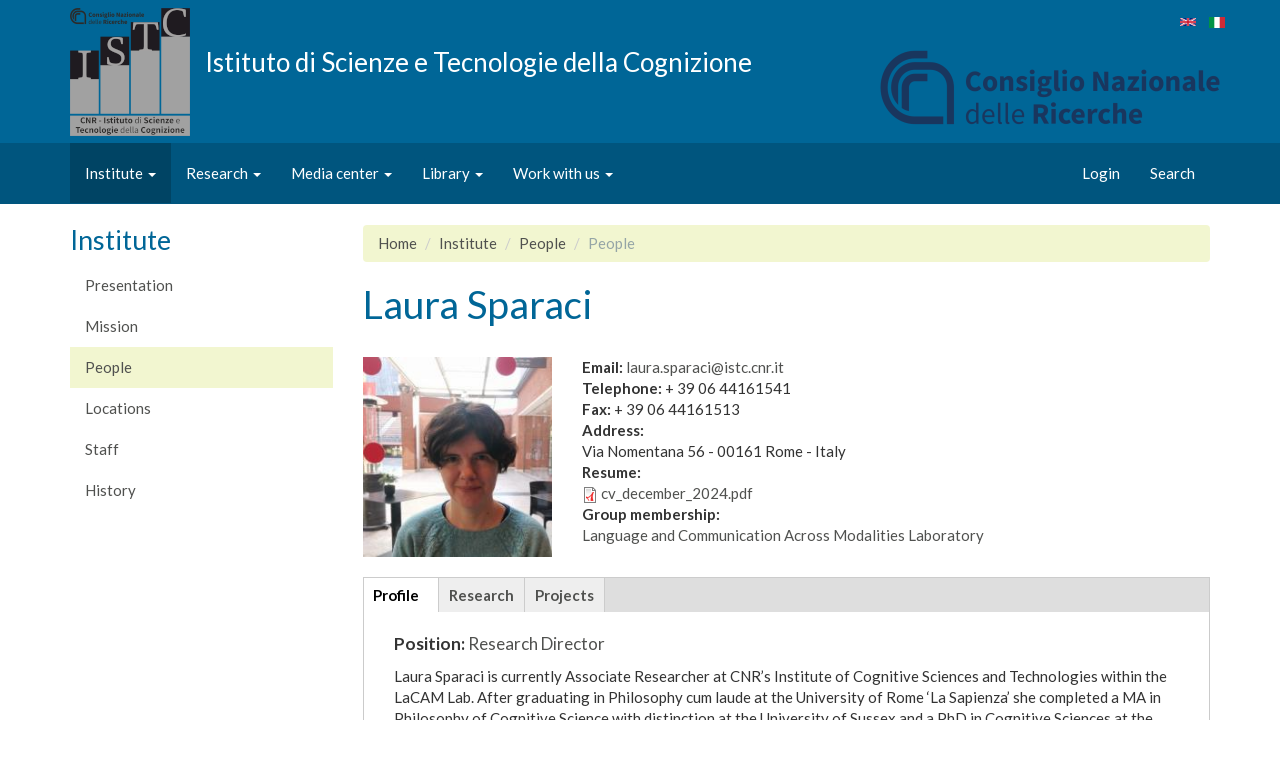

--- FILE ---
content_type: text/html; charset=utf-8
request_url: https://www.istc.cnr.it/en/people/laura-sparaci
body_size: 6338
content:
<!DOCTYPE html>
<html lang="en" dir="ltr" prefix="content: http://purl.org/rss/1.0/modules/content/ dc: http://purl.org/dc/terms/ foaf: http://xmlns.com/foaf/0.1/ og: http://ogp.me/ns# rdfs: http://www.w3.org/2000/01/rdf-schema# sioc: http://rdfs.org/sioc/ns# sioct: http://rdfs.org/sioc/types# skos: http://www.w3.org/2004/02/skos/core# xsd: http://www.w3.org/2001/XMLSchema#">
<head>
  <link rel="profile" href="http://www.w3.org/1999/xhtml/vocab" />
  <meta name="viewport" content="width=device-width, initial-scale=1.0">
  <meta http-equiv="Content-Type" content="text/html; charset=utf-8" />
<link rel="shortcut icon" href="https://www.istc.cnr.it/sites/all/themes/istc/favicon.ico" type="image/vnd.microsoft.icon" />
<meta about="/en/people/laura-sparaci" property="foaf:name" content="laura.sparaci" />
<meta about="/en/people/laura-sparaci#me" typeof="foaf:Person" rel="foaf:account" resource="/en/people/laura-sparaci" />
<meta name="Generator" content="Drupal 7 (http://drupal.org)" />
  <title>People | Istituto di Scienze e Tecnologie della Cognizione</title>
  <style>
@import url("https://www.istc.cnr.it/modules/system/system.base.css?smmpph");
</style>
<style>
@import url("https://www.istc.cnr.it/sites/all/modules/contrib/field_group/horizontal-tabs/horizontal-tabs.css?smmpph");
</style>
<style>
@import url("https://www.istc.cnr.it/sites/all/modules/contrib/date/date_api/date.css?smmpph");
@import url("https://www.istc.cnr.it/sites/all/modules/contrib/date/date_popup/themes/datepicker.1.7.css?smmpph");
@import url("https://www.istc.cnr.it/modules/field/theme/field.css?smmpph");
@import url("https://www.istc.cnr.it/modules/node/node.css?smmpph");
@import url("https://www.istc.cnr.it/sites/all/modules/contrib/views/css/views.css?smmpph");
@import url("https://www.istc.cnr.it/sites/all/modules/contrib/media/modules/media_wysiwyg/css/media_wysiwyg.base.css?smmpph");
</style>
<style>
@import url("https://www.istc.cnr.it/sites/all/modules/contrib/ctools/css/ctools.css?smmpph");
@import url("https://www.istc.cnr.it/modules/locale/locale.css?smmpph");
@import url("https://www.istc.cnr.it/sites/all/modules/contrib/social_media_links/social_media_links.css?smmpph");
</style>
<style>
@import url("https://www.istc.cnr.it/sites/all/themes/istc/css/istc.min.css?smmpph");
</style>
  <!-- HTML5 element support for IE6-8 -->
  <!--[if lt IE 9]>
    <script src="https://cdn.jsdelivr.net/html5shiv/3.7.3/html5shiv-printshiv.min.js"></script>
  <![endif]-->
  <script src="https://www.istc.cnr.it/sites/all/modules/contrib/jquery_update/replace/jquery/1.10/jquery.min.js?v=1.10.2"></script>
<script src="https://www.istc.cnr.it/misc/jquery.once.js?v=1.2"></script>
<script src="https://www.istc.cnr.it/misc/drupal.js?smmpph"></script>
<script src="https://www.istc.cnr.it/sites/all/modules/contrib/field_group/horizontal-tabs/horizontal-tabs.js?v=1.0"></script>
<script src="https://www.istc.cnr.it/sites/all/modules/contrib/field_group/field_group.js?smmpph"></script>
<script src="https://www.istc.cnr.it/sites/all/themes/istc/bootstrap/assets/javascripts/bootstrap/affix.js?smmpph"></script>
<script src="https://www.istc.cnr.it/sites/all/themes/istc/bootstrap/assets/javascripts/bootstrap/alert.js?smmpph"></script>
<script src="https://www.istc.cnr.it/sites/all/themes/istc/bootstrap/assets/javascripts/bootstrap/button.js?smmpph"></script>
<script src="https://www.istc.cnr.it/sites/all/themes/istc/bootstrap/assets/javascripts/bootstrap/carousel.js?smmpph"></script>
<script src="https://www.istc.cnr.it/sites/all/themes/istc/bootstrap/assets/javascripts/bootstrap/collapse.js?smmpph"></script>
<script src="https://www.istc.cnr.it/sites/all/themes/istc/bootstrap/assets/javascripts/bootstrap/dropdown.js?smmpph"></script>
<script src="https://www.istc.cnr.it/sites/all/themes/istc/bootstrap/assets/javascripts/bootstrap/modal.js?smmpph"></script>
<script src="https://www.istc.cnr.it/sites/all/themes/istc/bootstrap/assets/javascripts/bootstrap/tooltip.js?smmpph"></script>
<script src="https://www.istc.cnr.it/sites/all/themes/istc/bootstrap/assets/javascripts/bootstrap/popover.js?smmpph"></script>
<script src="https://www.istc.cnr.it/sites/all/themes/istc/bootstrap/assets/javascripts/bootstrap/scrollspy.js?smmpph"></script>
<script src="https://www.istc.cnr.it/sites/all/themes/istc/bootstrap/assets/javascripts/bootstrap/tab.js?smmpph"></script>
<script src="https://www.istc.cnr.it/sites/all/themes/istc/bootstrap/assets/javascripts/bootstrap/transition.js?smmpph"></script>
<script>jQuery.extend(Drupal.settings, {"basePath":"\/","pathPrefix":"en\/","ajaxPageState":{"theme":"istc","theme_token":"sXP-yD8tF4RcM9y-Ll3iJn36uuYIzPC4mmNdQM2kAl8","js":{"sites\/all\/themes\/bootstrap\/js\/bootstrap.js":1,"sites\/all\/modules\/contrib\/jquery_update\/replace\/jquery\/1.10\/jquery.min.js":1,"misc\/jquery.once.js":1,"misc\/drupal.js":1,"sites\/all\/modules\/contrib\/field_group\/horizontal-tabs\/horizontal-tabs.js":1,"sites\/all\/modules\/contrib\/field_group\/field_group.js":1,"sites\/all\/themes\/istc\/bootstrap\/assets\/javascripts\/bootstrap\/affix.js":1,"sites\/all\/themes\/istc\/bootstrap\/assets\/javascripts\/bootstrap\/alert.js":1,"sites\/all\/themes\/istc\/bootstrap\/assets\/javascripts\/bootstrap\/button.js":1,"sites\/all\/themes\/istc\/bootstrap\/assets\/javascripts\/bootstrap\/carousel.js":1,"sites\/all\/themes\/istc\/bootstrap\/assets\/javascripts\/bootstrap\/collapse.js":1,"sites\/all\/themes\/istc\/bootstrap\/assets\/javascripts\/bootstrap\/dropdown.js":1,"sites\/all\/themes\/istc\/bootstrap\/assets\/javascripts\/bootstrap\/modal.js":1,"sites\/all\/themes\/istc\/bootstrap\/assets\/javascripts\/bootstrap\/tooltip.js":1,"sites\/all\/themes\/istc\/bootstrap\/assets\/javascripts\/bootstrap\/popover.js":1,"sites\/all\/themes\/istc\/bootstrap\/assets\/javascripts\/bootstrap\/scrollspy.js":1,"sites\/all\/themes\/istc\/bootstrap\/assets\/javascripts\/bootstrap\/tab.js":1,"sites\/all\/themes\/istc\/bootstrap\/assets\/javascripts\/bootstrap\/transition.js":1},"css":{"modules\/system\/system.base.css":1,"sites\/all\/modules\/contrib\/field_group\/horizontal-tabs\/horizontal-tabs.css":1,"sites\/all\/modules\/contrib\/date\/date_api\/date.css":1,"sites\/all\/modules\/contrib\/date\/date_popup\/themes\/datepicker.1.7.css":1,"modules\/field\/theme\/field.css":1,"modules\/node\/node.css":1,"sites\/all\/modules\/contrib\/views\/css\/views.css":1,"sites\/all\/modules\/contrib\/media\/modules\/media_wysiwyg\/css\/media_wysiwyg.base.css":1,"sites\/all\/modules\/contrib\/ctools\/css\/ctools.css":1,"modules\/locale\/locale.css":1,"sites\/all\/modules\/contrib\/social_media_links\/social_media_links.css":1,"sites\/all\/themes\/istc\/css\/istc.min.css":1}},"field_group":{"htab":"full","htabs":"full"},"bootstrap":{"anchorsFix":"0","anchorsSmoothScrolling":"0","formHasError":1,"popoverEnabled":1,"popoverOptions":{"animation":1,"html":0,"placement":"right","selector":"","trigger":"click","triggerAutoclose":1,"title":"","content":"","delay":0,"container":"body"},"tooltipEnabled":1,"tooltipOptions":{"animation":1,"html":0,"placement":"auto left","selector":"","trigger":"hover focus","delay":0,"container":"body"}}});</script>
</head>
<body class="html not-front not-logged-in one-sidebar sidebar-first page-user page-user- page-user-12411 i18n-en">
  <div id="skip-link">
    <a href="#main-content" class="element-invisible element-focusable">Skip to main content</a>
  </div>
    <!-- Header -->
<header id="navbar" role="banner" class="navbar  navbar-default">
  <div class="container">
    <div class="navbar-header">
      <div class="row">
        <div class="col-sm-8">
                      <a class="logo navbar-btn pull-left hidden-xs" href="/en" title="Home">
              <img src="https://www.istc.cnr.it/sites/default/files/marchio_ISTC%20scaled_120.png" alt="Home" />
            </a>
                    <div class="lead">
                          <a class="name navbar-brand" href="/en" title="Home">Istituto di Scienze e Tecnologie della Cognizione</a>
                                  </div>


        </div>

        <div class="col-sd-4">
          <div id="header-side">
<!--            --><!--              --><!--            -->                            <ul class="language-switcher-locale-url"><li class="en first active"><a href="/en/people/laura-sparaci" class="language-link active" xml:lang="en"><img class="language-icon img-responsive" typeof="foaf:Image" src="https://www.istc.cnr.it/sites/all/modules/contrib/languageicons/flags/en.png" width="16" height="12" alt="English" title="English" /></a></li>
<li class="it last"><a href="/it/people/laura-sparaci" class="language-link" xml:lang="it"><img class="language-icon img-responsive" typeof="foaf:Image" src="https://www.istc.cnr.it/sites/all/modules/contrib/languageicons/flags/it.png" width="16" height="12" alt="Italiano" title="Italiano" /></a></li>
</ul>                        <a class="cnr-logo-link" href="http://www.cnr.it"><img id="cnr-logo" src="/sites/all/themes/istc/images/Logo-CNR-2010.png" /></a>
          </div>

        </div>

      </div>






  <button type="button" class="navbar-toggle" data-toggle="collapse" data-target="#navbar-collapse">
    <span class="sr-only">Toggle navigation</span>
    <span class="icon-bar"></span>
    <span class="icon-bar"></span>
    <span class="icon-bar"></span>
  </button>
</div>
  </div>



      <div class="navbar-collapse collapse" id="navbar-collapse">
      <div class="container">
      <nav role="navigation">
                  <ul class="menu nav navbar-nav"><li class="first expanded active-trail active dropdown"><a href="/en/page/presentation" class="active-trail active-trail dropdown-toggle" data-target="#" data-toggle="dropdown">Institute <span class="caret"></span></a><ul class="dropdown-menu"><li class="first leaf"><a href="/en/page/presentation">Presentation</a></li>
<li class="leaf"><a href="/en/node/54185">Mission</a></li>
<li class="leaf active-trail active"><a href="/en/research/istc-people" class="active-trail active">People</a></li>
<li class="leaf"><a href="/en/content/our-offices">Locations</a></li>
<li class="leaf"><a href="/en/content/staff">Staff</a></li>
<li class="last leaf"><a href="/en/content/istc-history">History</a></li>
</ul></li>
<li class="expanded dropdown"><a href="/en/content/research-areas" data-target="#" class="dropdown-toggle" data-toggle="dropdown">Research <span class="caret"></span></a><ul class="dropdown-menu"><li class="first leaf"><a href="/en/content/research-areas">Research areas</a></li>
<li class="expanded"><a href="https://istc.cnr.it/en/content/istc-groups-labs">Groups</a></li>
<li class="leaf"><a href="/en/research/projects">Projects</a></li>
<li class="last leaf"><a href="/en/content/databases-0">Databases</a></li>
</ul></li>
<li class="expanded dropdown"><a href="/en/media/news" data-target="#" class="dropdown-toggle" data-toggle="dropdown">Media center <span class="caret"></span></a><ul class="dropdown-menu"><li class="first leaf"><a href="/en/media/news">News</a></li>
<li class="leaf"><a href="/en/media/events">Events</a></li>
<li class="leaf"><a href="/en/media/events/past">Past Events</a></li>
<li class="last leaf"><a href="/en/media/video-en">Video</a></li>
</ul></li>
<li class="expanded dropdown"><a href="/en/content/library-information" data-target="#" class="dropdown-toggle" data-toggle="dropdown">Library <span class="caret"></span></a><ul class="dropdown-menu"><li class="first leaf"><a href="/en/library-zone-information">Information</a></li>
<li class="leaf"><a href="/en/library-zone-catalogues">Catalogues</a></li>
<li class="leaf"><a href="/en/library-zone-resources">Resources</a></li>
<li class="last leaf"><a href="/en/library-zone-services">Services</a></li>
</ul></li>
<li class="last expanded dropdown"><a href="/en/opportunities/vacancies" data-target="#" class="dropdown-toggle" data-toggle="dropdown">Work with us <span class="caret"></span></a><ul class="dropdown-menu"><li class="first leaf"><a href="/en/opportunities/vacancies">Vacancies</a></li>
<li class="last leaf"><a href="/en/opportunities/tenders">Tenders</a></li>
</ul></li>
</ul>                          <ul class="menu nav navbar-nav secondary"><li class="first leaf"><a href="/en/user/login">Login</a></li>
<li class="last leaf"><a href="/en/search">Search</a></li>
</ul>                      </nav>
      </div>
    </div>
  
</header><!-- /Header -->

<div class="main-container container">

  <header role="banner" id="page-header">
      </header> <!-- /#page-header -->

  <div class="row">

          <aside class="col-sm-3" role="complementary">
          <div class="region region-sidebar-first">
    <section id="block-menu-block-1" class="block block-menu-block clearfix">

        <h2 class="block-title">Institute</h2>
    
  <div class="menu-block-wrapper menu-block-1 menu-name-main-menu parent-mlid-0 menu-level-2">
  <ul class="menu nav"><li class="first leaf menu-mlid-2400"><a href="/en/page/presentation">Presentation</a></li>
<li class="leaf menu-mlid-2397"><a href="/en/node/54185">Mission</a></li>
<li class="leaf active-trail menu-mlid-2396 active"><a href="/en/research/istc-people" class="active-trail active">People</a></li>
<li class="leaf menu-mlid-2485"><a href="/en/content/our-offices">Locations</a></li>
<li class="leaf menu-mlid-2483"><a href="/en/content/staff">Staff</a></li>
<li class="last leaf menu-mlid-2484"><a href="/en/content/istc-history">History</a></li>
</ul></div>

</section>
  </div>
      </aside>  <!-- /#sidebar-first -->
    
    <section class="col-sm-9">
            <ol class="breadcrumb"><li><a href="/en">Home</a></li>
<li><a href="/en/page/presentation">Institute</a></li>
<li><a href="/en/research/istc-people">People</a></li>
<li class="active">People</li>
</ol>      <a id="main-content"></a>
                    <h1 class="page-header">Laura Sparaci</h1>
                                                        
<div  typeof="sioc:UserAccount" about="/en/people/laura-sparaci" class="user-profile view-mode-full">
  

      <div class="row">
      <div class="col-sm-3 ">
        <div class="field field-name-ds-user-picture field-type-ds field-label-hidden"><div class="field-items"><div class="field-item even"><a href="/en/people/laura-sparaci" class="active"><img typeof="foaf:Image" class="img-responsive" src="https://www.istc.cnr.it/sites/default/files/styles/medium/public/users/pictures/picture-12411-1734780758.jpg?itok=kgNfJou8" alt="Laura Sparaci&#039;s picture" title="Laura Sparaci&#039;s picture" /></a></div></div></div>      </div>
      <div class="col-sm-9 ">
        <div class="field field-name-user-email field-type-ds field-label-inline clearfix"><div class="field-label">Email:&nbsp;</div><div class="field-items"><div class="field-item even"><p><a href="mailto:laura.sparaci@istc.cnr.it">laura.sparaci@istc.cnr.it</a></p>
</div></div></div><div class="field field-name-field-user-telephone field-type-text field-label-inline clearfix"><div class="field-label">Telephone:&nbsp;</div><div class="field-items"><div class="field-item even">+ 39 06 44161541</div></div></div><div class="field field-name-field-user-fax field-type-text field-label-inline clearfix"><div class="field-label">Fax:&nbsp;</div><div class="field-items"><div class="field-item even">+ 39 06 44161513</div></div></div><div class="field field-name-field-user-address field-type-text-long field-label-above"><div class="field-label">Address:&nbsp;</div><div class="field-items"><div class="field-item even"><p>Via Nomentana 56 - 00161 Rome - Italy</p></div></div></div><div class="field field-name-field-user-resume field-type-file field-label-above"><div class="field-label">Resume:&nbsp;</div><div class="field-items"><div class="field-item even"><span class="file"><img class="file-icon" alt="PDF icon" title="application/pdf" src="/modules/file/icons/application-pdf.png" /> <a href="https://www.istc.cnr.it/sites/default/files/curricula/cv_december_2024_1.pdf" type="application/pdf; length=143899">cv_december_2024.pdf</a></span></div></div></div><div class="field field-name-og-user-node field-type-entityreference field-label-above"><div class="field-label">Group membership:&nbsp;</div><div class="field-items"><div class="field-item even"><a href="https://www.istc.cnr.it/en/group/lacam">Language and Communication Across Modalities Laboratory</a></div></div></div>      </div>
    </div>
        <div class="row">
      <div class="col-sm-12 ">
        <div class="field-group-htabs-wrapper group-user-tabs field-group-htabs"><h2 class="element-invisible">Additional details</h2><div class="horizontal-tabs-panes"><fieldset  class="collapsible collapsed group-user-profile field-group-htab panel panel-default form-wrapper">
          <legend class="panel-heading">
      <span class="panel-title fieldset-legend">Profile</span>
    </legend>
          <div class="panel-body">
        <div class="field field-name-field-user-position field-type-taxonomy-term-reference field-label-inline clearfix"><div class="field-label">Position:&nbsp;</div><div class="field-items"><div class="field-item even"><a href="/en/category/position/researcher" typeof="skos:Concept" property="rdfs:label skos:prefLabel">Research Director</a></div></div></div><div class="field field-name-field-user-short-profile field-type-text-long field-label-hidden"><div class="field-items"><div class="field-item even"><p>Laura Sparaci is currently Associate Researcher at CNR’s Institute of Cognitive Sciences and Technologies within the LaCAM Lab. After graduating in Philosophy cum laude at the University of Rome ‘La Sapienza’ she completed a MA in Philosophy of Cognitive Science with distinction at the University of Sussex and a PhD in Cognitive Sciences at the University of Siena. She has also obtained a Graduate Certificate in Cognitive Sciences at the University of Central Florida where she spent one year on a Fulbright Scholarship. She then worked for three years as Post-doc at the Department of Neuroscience of the University of Parma, one year as Research Assistant at the Children’s Hospital ‘Bambino Gesù’ in Rome and four years as Researcher fixed term within the LaCAM Lab acting as PI in the MIUR FIRB <a href="http://www.istc.cnr.it/project/other-understanding-movement-toum" target="_blank">TOUM Project</a> and as Experienced Researcher in the EC FP7 <a href="http://www.istc.cnr.it/project/gestland-gesture-and-language-development-across-romance-and-bantu-languages" target="_blank">GEST_LAN_D Project</a> coordinated by Dr Olga Capirci. She has recently completed a second Fulbright Scholarship to act as PI in the FRATER Project and has recently obtained a Marie Curie Individual Fellowship to conducte the <a href="https://www.ucl.ac.uk/forge" target="_blank">FORGE Project</a> at University College London (UCL).</p></div></div></div><div class="field field-name-field-tags field-type-taxonomy-term-reference field-label-above"><div class="field-label">Tags:&nbsp;</div><div class="field-items"><div class="field-item even"><a href="/en/category/keywords/child-development" typeof="skos:Concept" property="rdfs:label skos:prefLabel">child development</a></div><div class="field-item odd"><a href="/en/category/keywords/embodiment" typeof="skos:Concept" property="rdfs:label skos:prefLabel">embodiment</a></div><div class="field-item even"><a href="/en/category/keywords/gestures" typeof="skos:Concept" property="rdfs:label skos:prefLabel">gestures</a></div><div class="field-item odd"><a href="/en/category/keywords/motor-actions" typeof="skos:Concept" property="rdfs:label skos:prefLabel">motor actions</a></div></div></div>  </div>
  </fieldset>
<fieldset  class="collapsible collapsed group-research field-group-htab panel panel-default form-wrapper">
          <legend class="panel-heading">
      <span class="panel-title fieldset-legend">Research</span>
    </legend>
          <div class="panel-body">
        <div class="field field-name-field-user-research-area field-type-text-long field-label-hidden"><div class="field-items"><div class="field-item even"><p>Laura’s research is mainly focused on embodied enactive approaches to human communication and aims at disentangling how motor repertoires and interactions with objects contribute to gesture and language development in both typical and atypical populations. She has had more than eight years of international and interdisciplinary postgraduate research experience working in academic, laboratory and clinical environments, recently obtaining her second Fulbright scholarship and a Marie Curie Individual Fellowship at University College London (UCL) to carry out a project entitled FORGE. The <a href="https://www.ucl.ac.uk/forge" target="_blank">FORGE project</a> is dedicated to investigating the role of motor skills and functional tool use towards emergence of representational gestures and vocabulary acquisition in children. The project will rely on both behavioral observations and use of motion sensors to measure motoric characteristics of tool use and gestural skills exploited by children’s during word learning.</p></div></div></div>  </div>
  </fieldset>
<fieldset  class="collapsible collapsed group-user-projects field-group-htab panel panel-default form-wrapper">
          <legend class="panel-heading">
      <span class="panel-title fieldset-legend">Projects</span>
    </legend>
          <div class="panel-body">
        <div class="field field-name-field-user-projects field-type-entityreference field-label-hidden"><div class="field-items"><div class="field-item even"><article id="node-53980" class="node node-project node-teaser clearfix" about="/en/project/gestland-gesture-and-language-development-across-romance-and-bantu-languages" typeof="sioc:Item foaf:Document">
    <header>
            <h2><a href="/en/project/gestland-gesture-and-language-development-across-romance-and-bantu-languages">GEST_LAN_D - Gesture and Language Development across Romance and Bantu Languages</a></h2>
        <span property="dc:title" content="GEST_LAN_D - Gesture and Language Development across Romance and Bantu Languages" class="rdf-meta element-hidden"></span><span property="sioc:num_replies" content="0" datatype="xsd:integer" class="rdf-meta element-hidden"></span>      </header>
    <div class="field field-name-field-project-funding field-type-taxonomy-term-reference field-label-inline clearfix"><div class="field-label">Project Funding:&nbsp;</div><div class="field-items"><div class="field-item even"><a href="/en/category/project-funding/fp-marie-curie-actions" typeof="skos:Concept" property="rdfs:label skos:prefLabel" datatype="">FP - Marie Curie Actions</a></div></div></div><div class="field field-name-field-project-timeframe field-type-datetime field-label-inline clearfix"><div class="field-label">Project Timeframe:&nbsp;</div><div class="field-items"><div class="field-item even"><span class="date-display-range"><span class="date-display-start" property="dc:date" datatype="xsd:dateTime" content="2013-12-31T00:00:00+01:00">31 Dec 2013</span> to <span class="date-display-end" property="dc:date" datatype="xsd:dateTime" content="2018-12-30T00:00:00+01:00">30 Dec 2018</span></span></div></div></div><div class="field field-name-field-project-leader field-type-entityreference field-label-inline clearfix"><div class="field-label">ISTC Contact Person:&nbsp;</div><div class="field-items"><div class="field-item even"><a href="/en/people/olga-capirci">Olga Capirci</a></div></div></div><div class="field field-name-field-istc-groups field-type-entityreference field-label-inline clearfix"><div class="field-label">Group &amp; ISTC Labs:&nbsp;</div><div class="field-items"><div class="field-item even"><a href="/en/group/lacam">Language and Communication Across Modalities Laboratory</a></div></div></div>     <footer>
          <ul class="links list-inline"><li class="node-readmore first last"><a href="/en/project/gestland-gesture-and-language-development-across-romance-and-bantu-languages" rel="tag" title="GEST_LAN_D - Gesture and Language Development across Romance and Bantu Languages">Read more<span class="element-invisible"> about GEST_LAN_D - Gesture and Language Development across Romance and Bantu Languages</span></a></li>
</ul>  </footer>
    </article>
</div><div class="field-item odd"><article id="node-53969" class="node node-project node-teaser clearfix" about="/en/project/signmet" typeof="sioc:Item foaf:Document">
    <header>
            <h2><a href="/en/project/signmet">SignMET</a></h2>
        <span property="dc:title" content="SignMET" class="rdf-meta element-hidden"></span><span property="sioc:num_replies" content="0" datatype="xsd:integer" class="rdf-meta element-hidden"></span>      </header>
    <div class="field field-name-field-project-funding field-type-taxonomy-term-reference field-label-inline clearfix"><div class="field-label">Project Funding:&nbsp;</div><div class="field-items"><div class="field-item even"><a href="/en/category/project-funding/other-international" typeof="skos:Concept" property="rdfs:label skos:prefLabel" datatype="">Other - International</a></div></div></div><div class="field field-name-field-project-timeframe field-type-datetime field-label-inline clearfix"><div class="field-label">Project Timeframe:&nbsp;</div><div class="field-items"><div class="field-item even"><span class="date-display-range"><span class="date-display-start" property="dc:date" datatype="xsd:dateTime" content="2013-12-31T23:00:00+01:00">31 Dec 2013</span> to <span class="date-display-end" property="dc:date" datatype="xsd:dateTime" content="2015-12-30T23:00:00+01:00">30 Dec 2015</span></span></div></div></div><div class="field field-name-field-project-leader field-type-entityreference field-label-inline clearfix"><div class="field-label">ISTC Contact Person:&nbsp;</div><div class="field-items"><div class="field-item even"><a href="/en/people/pasquale-rinaldi">Pasquale Rinaldi</a></div></div></div><div class="field field-name-field-istc-groups field-type-entityreference field-label-inline clearfix"><div class="field-label">Group &amp; ISTC Labs:&nbsp;</div><div class="field-items"><div class="field-item even"><a href="/en/group/lacam">Language and Communication Across Modalities Laboratory</a></div></div></div>     <footer>
          <ul class="links list-inline"><li class="node-readmore first last"><a href="/en/project/signmet" rel="tag" title="SignMET">Read more<span class="element-invisible"> about SignMET</span></a></li>
</ul>  </footer>
    </article>
</div></div></div>  </div>
  </fieldset>
</div></div>      </div>
    </div>
   
</div>


<!-- Needed to activate display suite support on forms -->
    </section>

    
  </div>
</div>

  <footer class="footer container">
      <div class="region region-footer">
    <section id="block-social-media-links-social-media-links" class="block block-social-media-links clearfix">

        <h2 class="block-title">Follow Us</h2>
    
  <ul class="social-media-links platforms inline horizontal"><li  class="facebook first"><a href="https://www.facebook.com/cnristc/" target="_blank" title="Facebook"><img src="https://www.istc.cnr.it/sites/all/modules/contrib/social_media_links/libraries/elegantthemes/PNG/facebook.png" alt="Facebook icon" /></a></li><li  class="twitter"><a href="http://www.twitter.com/cnr_istc" target="_blank" title="Twitter"><img src="https://www.istc.cnr.it/sites/all/modules/contrib/social_media_links/libraries/elegantthemes/PNG/twitter.png" alt="Twitter icon" /></a></li><li  class="contact last"><a href="https://www.istc.cnr.it/en/contact" target="_blank" title="Contact"><img src="https://www.istc.cnr.it/sites/all/modules/contrib/social_media_links/libraries/elegantthemes/PNG/email.png" alt="Contact icon" /></a></li></ul>
</section>
<section id="block-block-2" class="block block-block clearfix">

      
  <p style="text-align: center;">ISTC Roma 1 (headquarter) Via Giandomenico Romagnosi 18a, 00196, Rome (RM) <u><a href="/page/amministrazione-trasparente">Amministrazione trasparente</a> (IT)</u> - <a href="https://www.istc.cnr.it/it/content/privacy-policy-e-cookie-policy"><u>Privacy policy(IT) e Cookie policy</u></a>(IT)</p>
</section>
  </div>
  </footer>
  <script src="https://www.istc.cnr.it/sites/all/themes/bootstrap/js/bootstrap.js?smmpph"></script>
</body>
</html>
